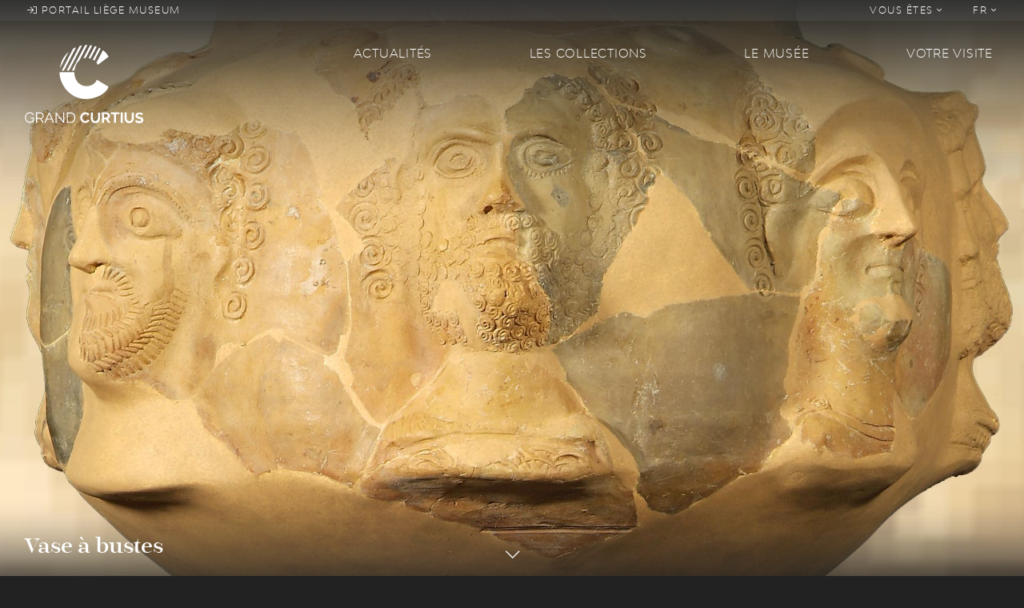

--- FILE ---
content_type: text/html; charset=UTF-8
request_url: https://grandcurtius.be/fr/les-collections/archeologie/vase-bustes
body_size: 7560
content:
<!DOCTYPE html>
<html lang="fr" dir="ltr" prefix="content: http://purl.org/rss/1.0/modules/content/  dc: http://purl.org/dc/terms/  foaf: http://xmlns.com/foaf/0.1/  og: http://ogp.me/ns#  rdfs: http://www.w3.org/2000/01/rdf-schema#  schema: http://schema.org/  sioc: http://rdfs.org/sioc/ns#  sioct: http://rdfs.org/sioc/types#  skos: http://www.w3.org/2004/02/skos/core#  xsd: http://www.w3.org/2001/XMLSchema# ">
  <head>
    <meta charset="utf-8" />
<script>(function(i,s,o,g,r,a,m){i["GoogleAnalyticsObject"]=r;i[r]=i[r]||function(){(i[r].q=i[r].q||[]).push(arguments)},i[r].l=1*new Date();a=s.createElement(o),m=s.getElementsByTagName(o)[0];a.async=1;a.src=g;m.parentNode.insertBefore(a,m)})(window,document,"script","https://www.google-analytics.com/analytics.js","ga");ga("create", "UA-126027299-1", {"cookieDomain":"auto"});ga("set", "anonymizeIp", true);ga("send", "pageview");</script>
<link rel="canonical" href="https://grandcurtius.be/fr/les-collections/archeologie/vase-bustes" />
<meta name="description" content="Les tessons originaux de ce vase à bustes reconstitué ont été mis au jour le 15 mai 1872, lors d’une campagne de fouilles menée place Gît-le-Coq à Jupille à l’initiative de l’Institut Archéologique Liégeois." />
<meta name="MobileOptimized" content="width" />
<meta name="HandheldFriendly" content="true" />
<meta name="viewport" content="width=device-width, initial-scale=1, shrink-to-fit=no" />
<meta http-equiv="x-ua-compatible" content="ie=edge" />
<link rel="shortcut icon" href="/sites/default/files/favicon2020_0.png" type="image/png" />
<link rel="alternate" hreflang="fr" href="https://grandcurtius.be/fr/les-collections/archeologie/vase-bustes" />
<link rel="alternate" hreflang="nl" href="https://grandcurtius.be/nl/de-collecties-van-het-museum/archeologie/vaas-met-bustes" />
<link rel="alternate" hreflang="de" href="https://grandcurtius.be/de/die-sammlungen-des-museums/archaeologie/vase-mit-buesten" />
<link rel="alternate" hreflang="en" href="https://grandcurtius.be/en/museums-collections/archaeology/bust-vase" />
<link rel="revision" href="https://grandcurtius.be/fr/les-collections/archeologie/vase-bustes" />

    <title>Vase à bustes | Grand Curtius - Musée à Liège</title>
    <link rel="stylesheet" media="all" href="/sites/default/files/css/css_C8ul1Vl4oMWV6MTvOyvtIZUm33-ksKF6yWMwqowfjIw.css" />
<link rel="stylesheet" media="all" href="/sites/default/files/css/css_Vl7QsSyM3x5EPHJ3E2zhsc1I8fo1QQq6X63w0yrsXng.css" />

    
<!--[if lte IE 8]>
<script src="/sites/default/files/js/js_VtafjXmRvoUgAzqzYTA3Wrjkx9wcWhjP0G4ZnnqRamA.js"></script>
<![endif]-->

  </head>
  <body class="layout-no-sidebars page-node-245 path-node node--type-oeuvre">
    <a href="#main-content" class="visually-hidden focusable skip-link">
      Aller au contenu principal
    </a>
    
      <div class="dialog-off-canvas-main-canvas" data-off-canvas-main-canvas>
    <div id="page-wrapper">
  <div id="page">
    <header id="header"  class="header parallax-inverse css-transitions-only-after-page-load" role="banner" aria-label="Entête du site">
                        <nav class="navbar navbar-dark navbar-expand-lg" id="navbar-top">
            <ul class="navbar-nav mr-auto">
              <li class="nav-item">
                <a class="nav-link" href="http://liegemuseum.be"><i class="fal fa-sign-in"></i> Portail liège museum</a>
              </li>
            </ul>
            
              <ul data-region="secondary_menu" block="block-grandcurtius-secondary-menu" class="clearfix nav navbar-nav ml-auto">
                    <li class="nav-item menu-item--expanded dropdown">
                                    <a href="" class="nav-link" data-toggle="dropdown" aria-expanded="false" aria-haspopup="true">            Vous êtes <i class="fal fa-angle-down"></i>
          </a>
                        <ul class="dropdown-menu dropdown-menu-right">
                    <li class="dropdown-item">
                          <a href="/fr/visit#public-251" data-drupal-link-system-path="visit">En famille</a>
              </li>
                <li class="dropdown-item">
                          <a href="/fr/visit#public-252" data-drupal-link-system-path="visit">En groupes</a>
              </li>
                <li class="dropdown-item">
                          <a href="/fr/visit#public-259" data-drupal-link-system-path="visit">Public spécifique</a>
              </li>
                <li class="dropdown-item">
                          <a href="/fr/visit#public-262" data-drupal-link-system-path="visit">Presse</a>
              </li>
                <li class="dropdown-item">
                          <a href="/fr/visit#public-470" data-drupal-link-system-path="visit">Entreprise</a>
              </li>
                <li class="dropdown-item">
                          <a href="/fr/node/260" data-drupal-link-system-path="node/260">Soutenir le musée</a>
              </li>
        </ul>
  
              </li>
        </ul>
  


  <ul class="links nav navbar-nav">
    <li class="nav-item dropdown">
      <a href="" class="nav-link" data-toggle="dropdown" aria-expanded="false" aria-haspopup="true">FR <i class="fal fa-angle-down"></i></a>
      <ul class="dropdown-menu dropdown-menu-right">
                  <li class="dropdown-item">
            <a href="/fr/les-collections/archeologie/vase-bustes" class="language-link is-active" hreflang="fr" data-drupal-link-system-path="node/245">FR</a>
          </li>
                  <li class="dropdown-item">
            <a href="/nl/de-collecties-van-het-museum/archeologie/vaas-met-bustes" class="language-link" hreflang="nl" data-drupal-link-system-path="node/245">NL</a>
          </li>
                  <li class="dropdown-item">
            <a href="/de/die-sammlungen-des-museums/archaeologie/vase-mit-buesten" class="language-link" hreflang="de" data-drupal-link-system-path="node/245">DE</a>
          </li>
                  <li class="dropdown-item">
            <a href="/en/museums-collections/archaeology/bust-vase" class="language-link" hreflang="en" data-drupal-link-system-path="node/245">EN</a>
          </li>
              </ul>
    </li>
  </ul>



          </nav>
                <nav class="navbar navbar-dark navbar-expand-lg" id="navbar-main">
          <div class="row">
            <div class="col-12 col-lg-4 d-flex d-lg-block justify-content-between">
                <section class="region region-logo">
    <div class="logo-box">
  <a href="https://grandcurtius.be/fr" title="Grand Curtius" rel="home">
    <img src="https://grandcurtius.be/themes/custom/grandcurtius/logo_picto.svg?2020" class="logo-base" />
    <img src="https://grandcurtius.be/themes/custom/grandcurtius/logo_text.svg?2020" class="logo-text" />
      </a>
</div>

  </section>


              <button class="navbar-toggler navbar-toggler-right" type="button" data-toggle="collapse" data-target="#CollapsingNavbar" aria-controls="CollapsingNavbar" aria-expanded="false" aria-label="Toggle navigation"><span class="navbar-toggler-icon"></span></button>
            </div>
            <div class="col-12 col-lg-8">
                              <div class="collapse navbar-collapse" id="CollapsingNavbar">
                    <nav role="navigation" aria-labelledby="block-grandcurtius-main-menu-menu" id="block-grandcurtius-main-menu" class="block block-menu navigation menu--main">
            
  <h2 class="sr-only" id="block-grandcurtius-main-menu-menu">Main navigation</h2>
  

        
<ul class="menu menu-level-0">
  
  <li class="menu-item menu-item--expanded">
    <a href="/fr/actualites" data-drupal-link-system-path="taxonomy/term/8">Actualités</a>

              

<div class="menu_link_content menu-link-contentmain view-mode-default menu-dropdown menu-dropdown-0 menu-type-default">
        <div class="menu-dropdown-box">
      
<div class="field field--name-field-menu-image field--type-image field--label-visually_hidden">
  <div class="field__label visually-hidden">Menu Image</div>
      <div class="field__item">
      <img class="img-fluid" src="/sites/default/files/styles/thumbnail_crop/public/2018-09/news.jpg?itok=rRpua56O" data-image="/sites/default/files/styles/thumbnail_crop/public/2018-09/news.jpg?itok=rRpua56O">
    </div>
  </div>

<ul class="menu menu-level-1">
  
  <li class="menu-item">
              

  <a href="/fr/actualites/news" data-image="/sites/default/files/styles/thumbnail_crop/public/2018-09/news_0.jpg?itok=KzWVKhR7">News</a>
<div class="menu_link_content menu-link-contentmain view-mode-default menu-dropdown menu-dropdown-1 menu-type-default">
      
  </div>

      </li>
  
  <li class="menu-item">
              

  <a href="/fr/actualites/exposition" data-image="/sites/default/files/styles/thumbnail_crop/public/2018-09/expo.jpg?itok=dInEMFpy">Expositions</a>
<div class="menu_link_content menu-link-contentmain view-mode-default menu-dropdown menu-dropdown-1 menu-type-default">
      
  </div>

      </li>
  
  <li class="menu-item">
              

  <a href="/fr/actualites/agenda" data-image="/sites/default/files/styles/thumbnail_crop/public/2018-09/agenda.jpg?itok=d4FFvfgD">Agenda du musée</a>
<div class="menu_link_content menu-link-contentmain view-mode-default menu-dropdown menu-dropdown-1 menu-type-default">
      
  </div>

      </li>
  
  <li class="menu-item">
              

  <a href="/fr/actualites/objet-du-mois" data-image="/sites/default/files/styles/thumbnail_crop/public/2018-09/objetdumois.jpg?itok=k7lJ9rYv">Objet du mois</a>
<div class="menu_link_content menu-link-contentmain view-mode-default menu-dropdown menu-dropdown-1 menu-type-default">
      
  </div>

      </li>
</ul>

    </div>
  </div>

      </li>
  
  <li class="menu-item menu-item--expanded">
    <a href="/fr/les-collections" data-drupal-link-system-path="node/131">Les collections</a>

              

<div class="menu_link_content menu-link-contentmain view-mode-default menu-dropdown menu-dropdown-0 menu-type-default">
        <div class="menu-dropdown-box">
      
<div class="field field--name-field-menu-image field--type-image field--label-visually_hidden">
  <div class="field__label visually-hidden">Menu Image</div>
      <div class="field__item">
      <img class="img-fluid" src="/sites/default/files/styles/thumbnail_crop/public/2018-09/pale%E2%95%A0%C3%BContologie-2.jpg?itok=Y_GE4RT5" data-image="/sites/default/files/styles/thumbnail_crop/public/2018-09/pale%E2%95%A0%C3%BContologie-2.jpg?itok=Y_GE4RT5">
    </div>
  </div>

<ul class="menu menu-level-1">
  
  <li class="menu-item">
              

  <a href="/fr/les-collections/armes" data-image="/sites/default/files/styles/thumbnail_crop/public/2018-09/armes-menu.png?itok=WdEP3Q_f">Armes</a>
<div class="menu_link_content menu-link-contentmain view-mode-default menu-dropdown menu-dropdown-1 menu-type-default">
      
  </div>

      </li>
  
  <li class="menu-item">
              

  <a href="/fr/les-collections/verre" data-image="/sites/default/files/styles/thumbnail_crop/public/2018-09/verre-menu.png?itok=DQrke1UY">Verre</a>
<div class="menu_link_content menu-link-contentmain view-mode-default menu-dropdown menu-dropdown-1 menu-type-default">
      
  </div>

      </li>
  
  <li class="menu-item">
              

  <a href="/fr/les-collections/art-religieux-art-mosan" data-image="/sites/default/files/styles/thumbnail_crop/public/2018-09/art-mosan-menu.png?itok=0OrQhX2A">Art religieux &amp; Art mosan</a>
<div class="menu_link_content menu-link-contentmain view-mode-default menu-dropdown menu-dropdown-1 menu-type-default">
      
  </div>

      </li>
  
  <li class="menu-item">
              

  <a href="/fr/les-collections/arts-decoratifs" data-image="/sites/default/files/styles/thumbnail_crop/public/2018-09/artdeco-menu.png?itok=3PSRkmfB">Arts décoratifs</a>
<div class="menu_link_content menu-link-contentmain view-mode-default menu-dropdown menu-dropdown-1 menu-type-default">
      
  </div>

      </li>
  
  <li class="menu-item">
              

  <a href="/fr/les-collections/archeologie" data-image="/sites/default/files/styles/thumbnail_crop/public/2018-09/archeologie-menu.png?itok=sYC9dwHn">Archéologie</a>
<div class="menu_link_content menu-link-contentmain view-mode-default menu-dropdown menu-dropdown-1 menu-type-default">
      
  </div>

      </li>
  
  <li class="menu-item">
              

  <a href="/fr/les-collections/portail-des-collections-des-musees-de-la-ville-de-liege" data-image="">Portail des collections des Musées de la Ville de Liège</a>
<div class="menu_link_content menu-link-contentmain view-mode-default menu-dropdown menu-dropdown-1 menu-type-default">
      
  </div>

      </li>
</ul>

    </div>
  </div>

      </li>
  
  <li class="menu-item menu-item--expanded">
    <a href="/fr/le-musee" data-drupal-link-system-path="node/137">Le musée</a>

              

<div class="menu_link_content menu-link-contentmain view-mode-default menu-dropdown menu-dropdown-0 menu-type-default">
        <div class="menu-dropdown-box">
      
<div class="field field--name-field-menu-image field--type-image field--label-visually_hidden">
  <div class="field__label visually-hidden">Menu Image</div>
      <div class="field__item">
      <img class="img-fluid" src="/sites/default/files/styles/thumbnail_crop/public/2018-09/batiments_0.jpg?itok=eMLBAh9N" data-image="/sites/default/files/styles/thumbnail_crop/public/2018-09/batiments_0.jpg?itok=eMLBAh9N">
    </div>
  </div>

<ul class="menu menu-level-1">
  
  <li class="menu-item">
              

  <a href="/fr/le-musee/histoire-du-musee" data-image="/sites/default/files/styles/thumbnail_crop/public/2018-09/histoire.jpg?itok=QpC7L-Yq">Histoire du musée</a>
<div class="menu_link_content menu-link-contentmain view-mode-default menu-dropdown menu-dropdown-1 menu-type-default">
      
  </div>

      </li>
  
  <li class="menu-item">
              

  <a href="/fr/les-batiments" data-image="/sites/default/files/styles/thumbnail_crop/public/2018-09/batiments.jpg?itok=DbikKXOO">Les bâtiments</a>
<div class="menu_link_content menu-link-contentmain view-mode-default menu-dropdown menu-dropdown-1 menu-type-default">
      
  </div>

      </li>
  
  <li class="menu-item">
              

  <a href="/fr/coulisses" data-image="/sites/default/files/styles/thumbnail_crop/public/2018-09/coulisses.jpg?itok=qfVuEdnw">Les coulisses</a>
<div class="menu_link_content menu-link-contentmain view-mode-default menu-dropdown menu-dropdown-1 menu-type-default">
      
  </div>

      </li>
  
  <li class="menu-item">
              

  <a href="/fr/actualite-scientifique" data-image="/sites/default/files/styles/thumbnail_crop/public/2018-09/recherche.jpg?itok=Vmw64ACh">Recherche &amp; actualité scientifique</a>
<div class="menu_link_content menu-link-contentmain view-mode-default menu-dropdown menu-dropdown-1 menu-type-default">
      
  </div>

      </li>
</ul>

    </div>
  </div>

      </li>
  
  <li class="menu-item menu-item--expanded">
    <a href="/fr/visit" data-drupal-link-system-path="visit">Votre visite</a>

              

<div class="menu_link_content menu-link-contentmain view-mode-default menu-dropdown menu-dropdown-0 menu-type-default">
        <div class="menu-dropdown-box">
      
<div class="field field--name-field-menu-image field--type-image field--label-visually_hidden">
  <div class="field__label visually-hidden">Menu Image</div>
      <div class="field__item">
      <img class="img-fluid" src="/sites/default/files/styles/thumbnail_crop/public/2018-09/09_15_2018_VIDEO_SITE_CURTIUS_V04.jpg?itok=6nILnJzd" data-image="/sites/default/files/styles/thumbnail_crop/public/2018-09/09_15_2018_VIDEO_SITE_CURTIUS_V04.jpg?itok=6nILnJzd">
    </div>
  </div>

<ul class="menu menu-level-1">
  
  <li class="menu-item">
              

  <a href="/fr/votre-visite/la-boutique-du-musee" data-image="/sites/default/files/styles/thumbnail_crop/public/2018-09/boutique.jpg?itok=bB-LFfbH">La boutique du musée</a>
<div class="menu_link_content menu-link-contentmain view-mode-default menu-dropdown menu-dropdown-1 menu-type-default">
      
  </div>

      </li>
  
  <li class="menu-item">
              

  <a href="/fr/votre-visite/le-bistro-du-musee" data-image="/sites/default/files/styles/thumbnail_crop/public/2018-09/bistrot.jpg?itok=RKTB0lS9">Le Bistro du musée</a>
<div class="menu_link_content menu-link-contentmain view-mode-default menu-dropdown menu-dropdown-1 menu-type-default">
      
  </div>

      </li>
  
  <li class="menu-item">
              

  <a href="/fr/acces" data-image="/sites/default/files/styles/thumbnail_crop/public/2018-09/serendreaumusee300.jpg?itok=wdbILf2R">Infos pratiques</a>
<div class="menu_link_content menu-link-contentmain view-mode-default menu-dropdown menu-dropdown-1 menu-type-default">
      
  </div>

      </li>
  
  <li class="menu-item">
              

  <a href="/fr/votre-visite/billetterie" data-image="">Billetterie</a>
<div class="menu_link_content menu-link-contentmain view-mode-default menu-dropdown menu-dropdown-1 menu-type-default">
      
  </div>

      </li>
</ul>

    </div>
  </div>

      </li>
</ul>

  </nav>


              </div>
                                        </div>
          </div>
        </nav>
                    <div id="header-animation" data-file="https://grandcurtius.be/themes/custom/grandcurtius/animation/header.json"></div>
        <div id="banner">
                      <aside class="section clearfix" role="complementary">
                <section class="region region-banner">
    <div class="views-element-container block block-views block-views-blockoeuvre-cover" id="block-views-block-oeuvre-cover">
  
    
      <div class="content">
      <div><div class="view view-oeuvre view-id-oeuvre view-display-id-cover js-view-dom-id-2885603256628bfeb0f34580c74bfde3fdc28462d1a41aaf872dff0cd1b09cf9">
  
    
      
          <div class="view-content">
          <div class="views-row">
    <span class="views-field views-field-title"><h3 class="field-content"><a href="#main-wrapper">Vase à bustes</a></h3></span><div class="views-field views-field-field-image"><div class="field-content"><a href="#main-wrapper">  <img src="/sites/default/files/styles/hd/public/2019-06/007-1.jpg?itok=IlDAYM_r" width="1920" height="1080" alt="" typeof="Image" class="image-style-hd img-fluid" />


</a></div></div>
  </div>

    </div>
      
          </div>
</div>

    </div>
  </div>

  </section>
  <div class="scroll-down">
    <a href="#main-wrapper">
      <span class="scroll-down-label"></span><br>
      <i class="fal fa-chevron-down fa-lg"></i>
    </a>
  </div>

            </aside>
                  </div>
                  </header>
          <div id="main-wrapper" class="layout-main-wrapper clearfix">
                    <div id="block-grandcurtius-breadcrumbs" class="block block-system block-system-breadcrumb-block">
  
    
      <div class="content">
      

  <nav role="navigation" aria-label="breadcrumb">
    <ol class="breadcrumb">
                  <li class="breadcrumb-item">
          <a href="/fr">Grand Curtius</a>
        </li>
                        <li class="breadcrumb-item">
          <a href="/fr/les-collections">Les collections du Musée</a>
        </li>
                        <li class="breadcrumb-item">
          <a href="/fr/les-collections/archeologie">Archéologie</a>
        </li>
                        <li class="breadcrumb-item active">
          Vase à bustes
        </li>
              </ol>
  </nav>

    </div>
  </div>


          <div id="main" class="container" style="background-color: ;">
                                          <div id="title_box">
                    <section class="region region-title-box">
    <div id="block-grandcurtius-page-title" class="block block-core block-page-title-block">
  
    
      <div class="content">
      
  <h1 class="title"><span class="field field--name-title field--type-string field--label-hidden">Vase à bustes</span>
</h1>


    </div>
  </div>

  </section>

                </div>
                                      <div class="row justify-content-center clearfix">
                <main class="main-content col" id="content" role="main">
                  <section class="section">
                    <a id="main-content" tabindex="-1"></a>
                      <div data-drupal-messages-fallback class="hidden"></div>
<div id="block-grandcurtius-content" class="block block-system block-system-main-block">
  
    
      <div class="content">
      
<article role="article" about="/fr/les-collections/archeologie/vase-bustes" class="node node--type-oeuvre node--view-mode-full clearfix">
      <header>
      
      
    </header>
        <div class="node__content clearfix">
      <div class="row">
        <div class="col">
          
            <div class="clearfix text-formatted field field--name-body field--type-text-with-summary field--label-hidden field__item"><p><span><span><span>Les tessons originaux de ce vase à bustes reconstitué ont été mis au jour le 15 mai 1872, lors d’une campagne de fouilles menée place Gît-le-Coq à Jupille à l’initiative de l’Institut Archéologique Liégeois. Les bustes moulés, appliqués par estampage sur la panse globuleuse du récipient, sont séparés par un anneau décoratif en relief. Les effigies - trois barbues et trois imberbes - à la coiffure particulièrement soignée, sont représentées dans une attitude hiératique. Des différences apparaissent dans le rendu des détails du visage : présence ou absence des oreilles, figuration des cils inférieurs ou des sourcils ; barbe et moustache bouclées ou hachurées. La septième effigie, reconstituée d’après des vases à bustes de même décor, est une figuration tricéphale à quatre yeux, de tradition celtique, assimilée à Mercure. La divinité est reconnaissable aux deux ailerons temporaux implantés dans sa chevelure. </span></span></span></p>
<p><span><span><span>Par le passé, ces sept bustes estampés ont été interprétés - par analogie avec le décor d'appliques figurant sur certains vases à devises de production trévire - comme étant des représentations des divinités planétaires qui présidaient aux jours de la semaine: Saturne, Sol, Luna, Mars, Mercure, Jupiter et Vénus. Leur véritable signification reste à ce jour une énigme, faute d’attributs distinctifs.</span></span></span></p>
<p><span><span><span>Dans le répertoire iconographique des vases à bustes, Mercure est aussi représenté en pied, assis sur un bouc ou s’inscrivant dans une décor architectural. Il tient dans ses mains une bourse et un caducée et est parfois entouré de ses animaux emblématiques : un bouc, un coq et un serpent. La décoration du pourtour des vases à bustes se limitait parfois à trois, quatre ou six effigies.</span></span></span></p>
<p><span><span><span>Cette catégorie de vases liés aux cultes domestiques a été essentiellement produite dans la région de Bavay (Département du Nord, France), l’antique Cité des Nerviens, entre le premier et le troisième siècle de notre ère. Des officines implantées à Blicquy et à Tournai, en province de Hainaut, ont aussi façonné ce type de vases pour la diffusion locale.</span></span></span></p>
</div>
      
          
  <div class="field field--name-field-id-flora field--type-string field--label-above">
    <div class="field__label">Numéro d&#039;inventaire FLORA</div>
              <div class="field__item">GC.ARC.01c.1872.50351</div>
          </div>

        </div>
        <div class="col-md-4 ml-md-4">
                    <div class="oeuvre-details">
            
  <div class="field field--name-field-year field--type-string field--label-above">
    <div class="field__label">Année d&#039;exécution</div>
              <div class="field__item">Epoque gallo-romaine (1er – 3e siècle après J.-C.)</div>
          </div>

  <div class="field field--name-field-place field--type-string field--label-above">
    <div class="field__label">Lieu</div>
              <div class="field__item"><i class="fal fa-map-marker-alt"></i> Jupille </div>
          </div>

  <div class="field field--name-field-dimensions field--type-string field--label-above">
    <div class="field__label">Dimensions</div>
              <div class="field__item">H. : 32.8 cm ; Diamètre bord : 23.4 cm</div>
          </div>



          </div>
                    
      <div class="field field--name-field-gallery-images field--type-image field--label-hidden field__items">
              <div class="field__item">  <a href="https://grandcurtius.be/sites/default/files/2018-09/007-1.jpg"><img src="/sites/default/files/styles/teaser_wide/public/2018-09/007-1.jpg?itok=qPlfWeIy" width="800" height="450" alt="Détail 1" typeof="foaf:Image" class="image-style-teaser-wide img-fluid" />

</a>
</div>
              <div class="field__item">  <a href="https://grandcurtius.be/sites/default/files/2018-09/007-2.jpg"><img src="/sites/default/files/styles/teaser_wide/public/2018-09/007-2.jpg?itok=ipthB3YO" width="800" height="450" alt="Détail 2" typeof="foaf:Image" class="image-style-teaser-wide img-fluid" />

</a>
</div>
              <div class="field__item">  <a href="https://grandcurtius.be/sites/default/files/2018-09/007-3_0.jpg"><img src="/sites/default/files/styles/teaser_wide/public/2018-09/007-3_0.jpg?itok=vztfrh7k" width="800" height="450" alt="Détail 3" typeof="foaf:Image" class="image-style-teaser-wide img-fluid" />

</a>
</div>
              <div class="field__item">  <a href="https://grandcurtius.be/sites/default/files/2018-10/007-4.jpg"><img src="/sites/default/files/styles/teaser_wide/public/2018-10/007-4.jpg?itok=il8162hD" width="800" height="450" alt="Détail 4" typeof="foaf:Image" class="image-style-teaser-wide img-fluid" />

</a>
</div>
          </div>
  
        </div>
      </div>
    </div>
  </article>

    </div>
  </div>


                  </section>
                </main>
                                        </div>
          </div>
              </div>
              <div class="featured-bottom">
                  <aside class="clearfix" role="complementary">
            
          </aside>
                </div>
              <div class="scroll-down">
      <a href="#page-bottom">
        <i class="fal fa-chevron-down fa-lg"></i>
      </a>
    </div>
    <footer class="site-footer">
              <div id="footer-animation" data-file="https://grandcurtius.be/themes/custom/grandcurtius/animation/footer.json"></div>
        <div class="container">
                      <div class="site-footer-top clearfix">
                <section class="region region-footer-top">
    <nav role="navigation" aria-labelledby="block-social-menu" id="block-social" class="block block-menu navigation menu--social">
      
  <h2 id="block-social-menu">Réseaux sociaux</h2>
  

        
              <ul data-region="footer_top" block="block-social" class="clearfix nav flex-column">
                    <li class="nav-item">
                <a href="https://www.facebook.com/LeGrandCurtius/">Facebook</a>
              </li>
                <li class="nav-item">
                <a href="https://fr.tripadvisor.be/Attraction_Review-g188655-d319384-Reviews-Musee_Curtius_Curtius_Museum-Liege_Liege_Province_The_Ardennes_Wallonia.html">TripAdvisor</a>
              </li>
                <li class="nav-item">
                <a href="https://www.youtube.com/watch?v=XerKIkxT1TQ&amp;list=PL2pLNgY81wWOBMbuo3dmMMQ0gmIW7y-Nb">Youtube</a>
              </li>
        </ul>
  


  </nav>
<nav role="navigation" aria-labelledby="block-publications-menu" id="block-publications" class="block block-menu navigation menu--publications">
      
  <h2 id="block-publications-menu">Publications</h2>
  

        
              <ul data-region="footer_top" block="block-publications" class="clearfix nav flex-column">
                    <li class="nav-item">
                <a href="http://lesmuseesdeliege.be/publications/">LiègeMusées</a>
              </li>
                <li class="nav-item">
                <a href="http://lesmuseesdeliege.be/publications/" title="Les carnets du Curtius">Carnets du Curtius</a>
              </li>
                <li class="nav-item">
                <a href="http://lesmuseesdeliege.be/wp-content/uploads/2020/05/essentiel-Curtius.pdf" title="Procurez-vous l&#039;Essentiel des collections">Essentiel des collections</a>
              </li>
                <li class="nav-item">
                <a href="http://lesmuseesdeliege.be/wp-content/uploads/2020/06/essentiel-Armes-web.pdf">Essentiel du département des armes</a>
              </li>
        </ul>
  


  </nav>
<nav role="navigation" aria-labelledby="block-legals-menu" id="block-legals" class="block block-menu navigation menu--legals">
      
  <h2 id="block-legals-menu">FAQ &amp; Aspects légaux</h2>
  

        
              <ul data-region="footer_top" block="block-legals" class="clearfix nav flex-column">
                    <li class="nav-item">
                <a href="https://www.grandcurtius.be/fr/node/506" title="Questions fréquemment posées...">FAQ</a>
              </li>
                <li class="nav-item">
                <a href="/fr/cookies" data-drupal-link-system-path="node/218">Cookies</a>
              </li>
                <li class="nav-item">
                <a href="/fr/vie-privee-et-mentions-legales" data-drupal-link-system-path="node/219">Vie privée et mentions légales</a>
              </li>
        </ul>
  


  </nav>
<div id="block-contact" class="block block-block-content block-block-content808e20fd-9adb-4e0e-922a-4083cb14a070">
  
      <h2>Contact</h2>
    
      <div class="content">
      
            <div class="clearfix text-formatted field field--name-body field--type-text-with-summary field--label-hidden field__item"><p>Le Grand Curtius<br />
Féronstrée, 136 - 4000 Liège <br />
&amp;<br />
Quai de Maestricht, 13 - 4000 Liège<br />
Tel : +32 (0)4 221 68 17<br />
<a href="mailto:infograndcurtius@liege.be">infograndcurtius@liege.be</a></p>
<p><a href="https://shop.infinitix.be/MUSEEGRANDCURTIUS/">BILLETTERIE</a></p>
</div>
      
    </div>
  </div>

  </section>

            </div>
                    <div class="site-footer-bottom">
            <div class="site-footer-bottom-left">
              <a href="http://liegemuseum.be/"><img src="https://grandcurtius.be/themes/custom/grandcurtius/images/liege-museum.png"></a>
              <a href="https://www.laboverie.com/"><img src="https://grandcurtius.be/themes/custom/grandcurtius/images/la-boverie.png"></a>
              <a href="https://www.visitezliege.be/"><img src="https://grandcurtius.be/themes/custom/grandcurtius/images/visitez-liege.png"></a>
            </div>
            <div class="site-footer-bottom-right">
              <a href="https://www.liege.be/fr"><img src="https://grandcurtius.be/themes/custom/grandcurtius/images/liege.png"></a>
              <a href="http://www.federation-wallonie-bruxelles.be/"><img src="https://grandcurtius.be/themes/custom/grandcurtius/images/fwb.png"></a>
            </div>
          </div>
        </div>
          </footer>
  </div>
</div>
<a id="page-bottom" tabindex="-1"></a>

  </div>

    
    <script type="application/json" data-drupal-selector="drupal-settings-json">{"path":{"baseUrl":"\/","scriptPath":null,"pathPrefix":"fr\/","currentPath":"node\/245","currentPathIsAdmin":false,"isFront":false,"currentLanguage":"fr"},"pluralDelimiter":"\u0003","suppressDeprecationErrors":true,"google_analytics":{"trackOutbound":true,"trackMailto":true,"trackDownload":true,"trackDownloadExtensions":"7z|aac|arc|arj|asf|asx|avi|bin|csv|doc(x|m)?|dot(x|m)?|exe|flv|gif|gz|gzip|hqx|jar|jpe?g|js|mp(2|3|4|e?g)|mov(ie)?|msi|msp|pdf|phps|png|ppt(x|m)?|pot(x|m)?|pps(x|m)?|ppam|sld(x|m)?|thmx|qtm?|ra(m|r)?|sea|sit|tar|tgz|torrent|txt|wav|wma|wmv|wpd|xls(x|m|b)?|xlt(x|m)|xlam|xml|z|zip"},"user":{"uid":0,"permissionsHash":"25b6c07dae527fbcddee7598b5e15fb8da8ef795c11684deddcc5213a2c3908d"}}</script>
<script src="/sites/default/files/js/js_6k-Jujny570ISZBcuMpTKtWKQHaIXEKhnOXObP921eE.js"></script>

  </body>
</html>
